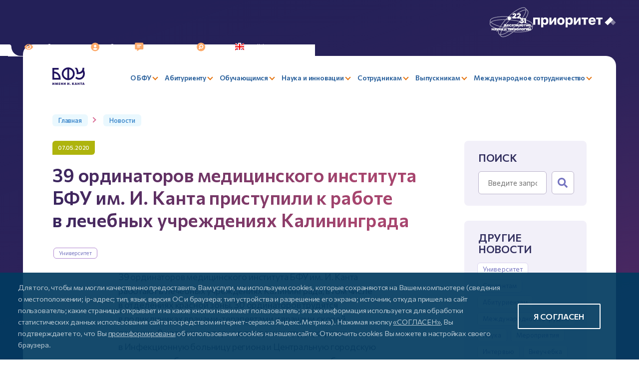

--- FILE ---
content_type: text/css
request_url: https://kantiana.ru/bitrix/templates/bfu.2023/components/bitrix/news.detail/news/style.css?17135267345704
body_size: 5704
content:
.news-item__content,
.news-item__content *:not(.fa):not(.far),
.news-item__content {
  font-family: var(--font-default) !important;
}
  .news-item__content .page__share{
    margin-top: 0;
  }
.news-detail__header{
      margin: 0 0 1.25rem;
}
  .news-detail__sponsor,
  .news-detail__reg-date{
    font-size: 0.75rem;
    font-weight: 600;
  }
  .news-detail__header .page__date{
    margin: 0;
  }
  .news-detail__title.page__title{
    font-weight: 600;
    font-size: 37px;
    line-height: 1.24;
    margin-bottom: .65rem;
  }
  .news-detail__tags.page__tags{
    margin-bottom: 4px;
  }
.news-detail__header--image{
  min-height: 542px;
  display: flex;
  flex-direction: column;
  justify-content: end;
  padding: 48px 53px;
  background-size: cover;
  background-position: center;
  position: relative;
  overflow: hidden;
  border-radius: 6px;
}
  .news-detail__image{
    position: absolute !important;
    left: 0;
    right: 0;
    bottom: 0;
    top: 0;
  }
  .section--page .news-detail__image img{
    width: 100%;
    height: 100%;
    object-fit: cover;
  }
  .news-detail__header--image > *{
    width: 100%;
    position: relative;
    z-index: 10;
  }
  .news-detail__header .page__date{
    padding: 3px 11px;
  }
  .news-detail__header--image .page__date{
    background: transparent;
    border: 1px solid #fff;
  }
  .news-detail__header--image .news-detail__title{
    color: #fff;
    text-transform: none;
    background: none;
    -webkit-background-clip: text;
    -webkit-text-fill-color: #fff;
    background-clip: text;
  }


.mentions {
  background: #FBF2ED;
  border-radius: 6px;
  padding: 24px 35px 7px;
  margin-top: 2.1rem;
}
  .in-smi .in-smi__title,
  .mentions  .department__title{
    font-size: 1.38888rem;
    margin-bottom: 10px;
    background: linear-gradient(90deg, #AB486D 1.62%, #F29069 100%);
    -webkit-background-clip: text;
    -webkit-text-fill-color: transparent;
    background-clip: text;
  }
  .mentions .department{
    margin: 1rem 0 1.35rem
  }
  .mentions .employee-item{
    background: #fff;
    min-height: calc(70px + 2rem);
    padding: 12px 15px;
    box-shadow: 2px 4px 14px rgba(0, 0, 0, 0.05);
    border-radius: 6px;
    border: 0;
  }
  .mentions .employee-item__img{
    left: 15px;
  }
.in-smi{
  margin: 2.75rem 0 4.8rem;
  border: 2px solid #F2D1B3;
  padding: 24px 35px 25px;
  border-radius: 6px;
}
  .smi-item{
    width: 133px;
    height: 33px;
    display: block;
    background-position: left bottom;
    background-size: contain;
    background-repeat: no-repeat;
  }

  .in-smi .in-smi__title{
    background: linear-gradient(89.97deg, #515082 1.83%, #6669C5 87.71%);
    -webkit-background-clip: text;
    -webkit-text-fill-color: transparent;
    background-clip: text;
    margin-bottom: 1rem;
  }
.page__tags {
  margin-bottom: 3.2rem;
}
.event-item__sponsor-link{
  color: var(--color-blue);
  text-decoration: none;
}
.section--news-more{
  background: linear-gradient(94.46deg, #FFEDDD 1.72%, #F2D4D4 16.61%, #FFF4FA 42.99%, #FFD8CF 75.18%, #FFF9F4 99.4%);
}
  .section--news-more .tag{
    border: 0;
  }
.carousel--images .slick-slide{
  width: 100%;
  height: 100%
}
.slider-content__item{}
.slider-content__item--captioned img{
  border-bottom-left-radius: 0 !important;
  border-bottom-right-radius: 0 !important;
}
  .slider-content__item-link{
    width: 100%;
    height: 100%;
    display: inline-block;
  }
  .slider-content__item img{
    vertical-align: bottom;
  }
  .slider-content__item .img-captioned--title{
    display: block;
    border-radius: 0 0 6px 6px;
  }

@media (min-width: 992px){
  .carousel--images.slider--thin{
    padding-left:  70px;
    padding-right: 70px;
  }
    .carousel--images.slider--thin .slick-arrow{
      left: 0;
    }
    .carousel--images.slider--thin .slick-next{
      left: auto;
      right: 0;
    }
}

@media (min-width: 768px){
  .news-item__content{
  --left: 132px;
  padding: 0 var(--left);
}
/*
  .news-item__content .blockquote:not(.blockquote--noimg){
    position: relative;
    margin-left: calc(-1 * var(--left));
  }*/
/*  .news-item__content .blockquote:not(.blockquote--noimg) tbody td{
    padding-left:  var(--left); 
  }*/

 /* .news-item__content .blockquote--noimg{
    margin-left: -65px;
  }
  .news-item__content .blockquote--noimg tbody td{
    padding-left: 65px;
  }*/
}

@media (max-width: 767px){
  .breadcrumbs{
    display: none;
  }
  .news-detail__header--image{
    min-height: 0;
    padding: 0;
  }
  .news-detail__title.page__title{
    font-size: 1.33333rem;
    line-height: 1.23;
    margin: .4rem 0 0.7rem;
    color: var( --color-blue-basic);
    -webkit-text-fill-color: var( --color-blue-basic);
  }
  .news-detail__tags.page__tags{
    margin-bottom: 5px;
  }
  .section--news-more{
    padding-top: 2rem !important
  }
    .section--news-more h2,
    .section--news-more .h2{
      font-size: 2.125rem;
      line-height: 1.1;
      margin-bottom: 1.5rem;
    }
    .section--news-more .news-item__list .row > .news-item__wrapper.col-sm-6{
      display: none;
    }
    .section--news-more .news-item__list .row > .news-item__wrapper.col-sm-6:nth-child(1),
    .section--news-more .news-item__list .row > .news-item__wrapper.col-sm-6:nth-child(2){
      display: flex;
    }
    .news-detail__header .page__date,
    .news-detail__header--image .page__date{
      background: #BA4571;
      margin-top: 1rem;
      padding: 0px 5px;
    }
  .news-detail__image{
    position: static !important;
  }
    .news-detail__image.image--bottom-blue img{
      border-radius: 6px;
    }
    .news-detail__image.image--bottom-blue:after{
      display: none;
    }
  .section--news-more{
    margin-bottom: -35px;
  }

--- FILE ---
content_type: text/css
request_url: https://kantiana.ru/bitrix/templates/bfu.2023/css/style__search.css?1693150851649
body_size: 649
content:
.search__wrapper{}
  .search__field{
    width: calc(100% - 55px);
    display: inline-block;
  }
  .search__submit.search__submit.btn{
    width: 45px;
    font-size: 0;
    background: #fff;
    color: var(--color-blue-light);
    padding: 0;
    float: right;
  }
  .search__submit.btn:hover{
    border-color: var(--color-blue-light);
  }
    .search__submit.btn svg{
      width:  20px;
      height: 20px;
      display: inline-block;
      vertical-align: middle;
      fill: var(--color-blue-light);
      transition: all 0.3s;
    }
    .search__submit.btn:hover svg{
      fill: #fff;
    }
  .search__more{
  }

--- FILE ---
content_type: text/css
request_url: https://kantiana.ru/bitrix/templates/bfu.2023/components/bitrix/menu/header-main/style.css?174238183511205
body_size: 11205
content:
.menu-main{
  list-style: none;
  padding: 0;
  margin:  0 -15px 0 -22px;
  position: relative;
}
  .menu-main ul{
    list-style: none;
    margin: 0;
    padding: 0
  }
    .menu-main__link{
      display: inline-block;
      vertical-align: middle;
      font-weight: 600;
      font-size: 0.8888rem;
      line-height: 1.2;
      color: #000;
      padding: 18px 31px 18px 21px
    }
    .menu-main__link span{
      transition: all 0.3s;
    }
    .menu-main__item--selected > .menu-main__link > span,
    .menu-main__item--selected > .menu-main__link--no-href > span, 
    .menu-main__link span:hover{
      color: var(--color-orange-dark);
    }
    .menu-main__item .menu-main__link--no-href,
    .menu-main__item .menu-main__link--no-href:hover,
    .menu-main__item .menu-main__link--no-href:hover > span{
      cursor: default;
      /* color: inherit !important; */
    }
    .menu-main__item .menu-main__link--no-href:hover,
    .menu-main__item .menu-main__link--no-href:hover > span{

      color: #285f9b !important;
    }
  .menu-main > .menu-main__item{
    padding: 0
  }
  .menu-main > .menu-main__item.is-parent > .menu-main__link{
    position: relative;
    color: #285F9B;
  }
  .menu-main > .menu-main__item.is-parent > .menu-main__link span{
    position: relative;
  }
  .menu-main > .menu-main__item.is-parent > .menu-main__link span:after{
    width:  6px;
      height: 6px;
      display: block;
      color: var(--color-orange-dark);
      border-width: 2px 2px 0 0;
      border-style: solid;
      transform: rotate(135deg);
      position: absolute;
      top: 50%;
      margin-top: -5px;
      right: -15px;
      content: ''
  }
  .menu-main > .menu-main__item.is-parent:hover > .menu-main__link:before{
    visibility: visible;
    opacity: 1;
    transition: all .45s ease!important;
  }
  .menu-main > .menu-main__item.is-parent:hover{
    box-shadow: 2px 1px 20px rgba(0, 0, 0, 0.1);
  }
.menu-main__sub-menu .menu-main__link:hover{
  color: var(--color-orange-dark)
}
.sub-menu--lvl-2{
  margin: 0.75rem 0 0.75rem;
}
  .menu-main__item--lvl-2 a.menu-main__link{
    display: inline-block;
    vertical-align: top;
    color: #285F9B;
  }
  .menu-main__item--lvl-3 {
    width: 100%;
    position: relative;
  }
    .menu-main__item--lvl-3:before{
      width:  4px;
      height: 4px;
      display: block;
      border-radius: 50%;
      position: absolute;
      top: 0.5rem;
      left: 2px;
      background: var(--color-orange-middle);
      content: ''
    }

@media (min-width: 1440px) and (max-width: 1500px){
  .menu-main__link{
    font-size: .8;
    padding: 18px 25px 18px 11px;
  }
}


@media (min-width: 1200px) and (max-width: 1439px){
  .menu-main__link{
    font-size: .75rem;
    padding: 18px 18px 18px 9px;
  }
  .menu-main > .menu-main__item.is-parent > .menu-main__link span:after{
    right: -12px;
  }
}
@media (min-width: 992px) and (max-width: 1199px){

  .menu-main{
    margin: 0 -11px;
  }
    .menu-main__link{
      font-size: .7rem;
      padding: 11px 21px 11px 7px
    }
    .menu-main > .menu-main__item.is-parent .menu-main__link:after{
      right: 10px 
    }
}
@media (min-width: 992px){
  .menu-main > .menu-main__item.is-parent > .menu-main__link:before{
    width:  100%;
    height: 10px;
    display: block;
    position: absolute;
    bottom: -2px;
    left: 0;
    background: #fff;
    z-index: 999;
    opacity: 0;
    visibility: hidden;
    transition: all 0s ease!important;
    content: ''
  }
  .menu-main > .menu-main__item.is-parent > .menu-main__link:after{
    width: 0;
    height: 0;
    border-bottom: 15px solid transparent; 
    border-right: 15px solid transparent;  
    position: absolute;
    left: 100%;
    bottom: 0;
    z-index: 10;
    visibility: hidden;
    content: ''
  }
  .menu-main > .menu-main__item.is-parent > .menu-main__link:hover:after{
    visibility: visible;
  }
  .menu-main > .menu-main__item > .menu-main__sub-menu{
    width: 100%;
    position: absolute;
    left: calc(var(--bs-gutter-x)/ 2);
    top: 53px;
    background: #fff;
    padding: 2.4rem 2rem;
    z-index: 100;
    opacity: 0;
    visibility: hidden;
    position: absolute;
    box-shadow: 0 0 14px rgba(0,0,0,0.1);
    transition: all 0s ease!important;
  }
  .menu-main__item.is-parent:hover .menu-main__sub-menu{
    visibility: visible;
    opacity: 1;
    z-index: 110;
    transition: all .45s ease!important;
  }
  .menu-main__item.is-parent .sub-menu--lvl-2{
    margin-top: 0.3rem;
  }
  .sub-menu--lvl-1 > .menu-main__item--lvl-2{
    width: 33.3333%
  }
  .menu-main__sub-menu .menu-main__item--lvl-2{
    margin-bottom: 1.15rem
  }
.menu-main__sub-menu .menu-main__link{
  padding: 0.1rem 0
}
  .menu-main__item--lvl-2 .menu-main__link{
    color: var(--color-very-dark-blue);
    font-size: 0.8125rem;
    line-height: 1.38;
    font-weight: 600;
  }
.menu-main__sub-menu .menu-main__item{
  margin-top:    0.35rem;
  margin-bottom: 0.35rem;
}
  .menu-main__sub-menu .menu-main__item--lvl-3 {
    padding-left: 1rem;
    margin-top:    0.15rem;
    margin-bottom: 0.15rem;
  }
    .menu-main__item--lvl-3 .menu-main__link{
      color: var(--color-blue-dark);
      font-weight: 500;
      font-size: 0.75rem;
      line-height: 1.25
    }
}
@media (max-width: 991px){
  .menu-main__link[href="#"], .menu-main__link[href="#"] span:hover{
  }
  .open > .menu-main__link{
  }
    .menu-main__item--lvl-2 a.menu-main__link,
    .menu-main > .menu-main__item.is-parent > .menu-main__link{
      color: #fff;
    }
  .menu-main__item--lvl-2.open > a.menu-main__link,
  .menu-main > .menu-main__item.is-parent.open > .menu-main__link{
  }
  .menu-main > .menu-main__item.is-parent > .menu-main__link{
    position: relative;
    color: #fff;
  }
.menu-mobile {
  display: flex;
  justify-content: space-between;
  align-items: flex-start;
  flex-wrap: wrap;
}
  .menu-mobile .logo--menu{
    width:  153px;
    height: 30px;
    display: block;
    background: url(../../../../images/logo--white.svg) no-repeat 0;
    background-size: contain;
  }
  .menu-mobile .menu-btn{
    width: 120px;
    text-align: right;
    position: relative;
    top: -3px;
  }
  .menu-mobile .menu-main{
    width: 100%;
  }

  .menu-main__item{
    color: #fff;
  }
  .menu-main > .menu-main__item.is-parent:hover{
    box-shadow: none !important;
  }
  .menu-main__sub-menu{
    width: auto;
    max-height: 0;
    position: relative;
    top:  0;
    left: 0;
    overflow: hidden;
    visibility: visible;
    opacity: 1;
    background: transparent;
    transition: all .45s ease!important;
    padding: 0;
    border: 0;
    margin: 0;
    box-shadow: none;
  }
  .open > .menu-main__sub-menu {
    max-height: 99rem;
  }
  .menu-main{
    margin: 4.7rem 0 0
  }
    .menu-main__item{
      width: 100%;
      display: block;
      position: relative;
      margin-bottom: 0;
      z-index: 10;
      padding-left: 0;
      padding-right: 0;
    }
  .sub-menu__col{
    padding: 0;
  }
  .menu-main > .menu-main__item{
  }
    .menu-item__open-filler{
      width: 60px;
      position: absolute;
      top:  0;
      right: 0;
      z-index: 25;
      text-align: left;
    }
    .menu-item__open-filler div.drop{
      width:  24px;
      height: 24px;
      position: relative;
      display: inline-block;
      vertical-align: middle;
      margin-right: 25px;
      transition: all 0.3s;
    }
    .menu-main__item--lvl-2 .menu-item__open-filler div.drop{
      left: 39px;
    }
    .open > .menu-item__open-filler div.drop{
      transform: scale(-1);
    }
    .menu-item__open-filler div.drop:before,
    .menu-item__open-filler div.drop:after{
      width:  11px;
      height: 2px;
      display: block;
      position: absolute;
      left: 32%;
      top:  50%;
      transform: translate(-50%,-50%)  rotate(47deg);
      background: var(--color-orange-middle);
      border-radius: 1px;
      transition: all 0.3s;
      content: '';
    }
    .menu-item__open-filler div.drop:after{
      transform: translate(calc(-50% + 6px),-50%) rotate(-47deg);
    }

    .sub-menu--lvl-2{
      margin: 0
    }
      /*.menu-main__item.is-parent >.menu-main__link:after{
        margin-top: 0px
      }
      .menu-main > .menu-main__item.is-parent > .menu-main__link:after{
        margin-top: -5px;
      }
      .menu-main__item--lvl-2.is-parent> .menu-item__open-filler:before,
      .menu-main__item.is-parent >.menu-main__link:after,
      .menu-main > .menu-main__item.is-parent > .menu-main__link:after{
        width:  5px;
        height: 5px;
        display: inline-block;
        vertical-align: middle;
        position: static;
        margin-left: 15px;
        border-width: 1px 1px 0 0;
        border-style: solid;
        color: #fff;
        transform: rotate(135deg);
        top: 50%;
        right: 18px;
        margin-right: -18px;
        z-index: 0;
        transition: all .45s ease!important;
        content: '';
      }
      .menu-main__item--lvl-2.is-parent >.menu-item__open-filler:before{
        color: #fff;
        right: auto;
        left: 0;
        margin: 0 0 0 5px;
      }
      .menu-main__item--lvl-2.is-parent >.menu-main__link:after{
        display: none;
      }
      .menu-main__item.is-parent.open >.menu-main__link:after,
      .menu-main > .menu-main__item.is-parent.open > .menu-main__link:after,
      .menu-main__item--lvl-2.is-parent.open >.menu-item__open-filler:before{
        transform: rotate(-45deg);
      }
      .menu-main > .menu-main__item.is-parent > .menu-main__link:after{
        width:  8px;
        height: 8px;
        color: var(--color-orange-middle);
        border-width: 2px 2px 0 0;
      }*/
      .menu-main__link{
        display: block;
        padding: .75rem 0;
        font-size: 1.4rem;
        line-height: 1.33333;
        color: #fff;
      }
      .menu-main__link{
        pointer-events: none;
      }
      .menu-main__link span{
        pointer-events: all;
      }
      .menu-main > .menu-main__item.is-parent > .menu-main__link{
        position: relative;
        z-index: 25;
      }
  .menu-main__sub-menu{}
    .menu-main__sub-menu:before{
      width: 100%;
      bottom: 100%;
    }
  .menu-main__item--lvl-2 .menu-main__link{
    color: #fff;
  }

  .menu-main__item--lvl-2 > .menu-main__link{
    padding-left: 40px;
  }
  .menu-main__item--lvl-3 > .menu-main__link{
    padding: 1.2rem 25px 1rem 76px;
    font-size: 1rem;
  }
    .menu-main__item--lvl-3:before{
      width:  6px;
      height: 6px;
      top: 1.65rem;
      left: 61px;
    }
  .menu-main > .menu-main__item.is-parent > .menu-main__link span:after{
    display: none;
  }

}

@media (max-width: 375px){
  .menu-mobile .menu-btn{
    position: absolute;
    top: 49px;
    right: 17px;
  }
}

--- FILE ---
content_type: text/css
request_url: https://kantiana.ru/bitrix/templates/bfu.2023/components/bitrix/form.result.new/form-error/style.css?16818113811570
body_size: 1570
content:
.form-inline{}

	.form-inline blockquote{
		margin: 0 0 1.5rem 1.2rem;
		padding: 0.3rem 0 0.3rem 1.5rem;
		border-left: 3px solid  #eaeaea !important;
		background: none;
		font-size: 0.95rem;
}

	.form-inline label,
	.form-inline .label{
		display: block;
		font-weight: 600;
	    font-size: 0.875rem;
	    line-height: 1.43;
	    color: #000;
	    margin: 0 0 0.5rem
	}
	.form-inline .label--normal{
		font-weight: normal;
	}
	.form-inline .checkbox-label{
		display: inline-block;
	}
	.form-inline .form-field{
		width: 100%
	}
	.form-inline .btn-switcher--yellow{
		display: inline-block;
		cursor: pointer;
	}
.form-inline textarea::-webkit-scrollbar {
  width: 20px;
}
.form-inline textarea::-webkit-scrollbar-track {
}
.form-inline textarea::-webkit-scrollbar-thumb {
  background: #e8e8e8;
  background-clip: content-box;
  border: 5px solid transparent;
  border-width: 2rem 5px 2rem 5px;
}
	.form-inline textarea.form-field{
		height: 257px !important;
		line-height: 1.4;
    padding: 1.5rem;
    resize: none;
	}

@media (min-width:  768px){
	.col--agreement{
		position: absolute;
		bottom: 0;
		left: 0;
	}
	.form-inline .row--fields{
		height: 322px;
		position: relative;
    flex-direction: column;
	}
	.field-line.mb-xl-170{
		margin-bottom: 170px !important;
	}
	.field-line.mb-xl-180{
		margin-bottom: 180px !important;
	}
	.field-line.mb-xl-230{
		margin-bottom: 230px !important;
	}
}
@media (max-width:  767px){
	.form-inline .row--fields{
		height: auto !important;
	}
}

--- FILE ---
content_type: image/svg+xml
request_url: https://kantiana.ru/bitrix/templates/bfu.2023/images/logo-prioritet2030.svg
body_size: 5330
content:
<svg width="1134" height="150" viewBox="0 0 1134 150" fill="none" xmlns="http://www.w3.org/2000/svg">
<path d="M893.666 105.879V31.114H863.775V8.19946H951.797V31.114H921.906V105.879H893.666Z" fill="white"/>
<path d="M809.665 107.686C800.13 107.686 791.572 105.928 783.992 102.412C776.413 98.7744 770.361 93.2579 765.838 85.8622C761.437 78.4665 759.236 69.1916 759.236 58.0374V54.4002C759.236 43.7309 761.376 34.8803 765.655 27.8484C769.933 20.8164 775.74 15.5424 783.075 12.0264C790.533 8.38917 798.785 6.57056 807.832 6.57056C823.847 6.57056 835.95 10.6927 844.14 18.9371C852.331 27.0603 856.427 38.8813 856.427 54.4002V64.5844H788.21C788.455 69.3128 789.555 73.2532 791.511 76.4054C793.589 79.5577 796.218 81.8613 799.396 83.3162C802.575 84.6498 805.998 85.3166 809.665 85.3166C815.044 85.3166 819.262 84.5286 822.318 82.9524C825.497 81.2551 827.575 79.0121 828.553 76.2235H854.593C852.637 86.7715 847.808 94.6522 840.106 99.8656C832.404 105.079 822.257 107.686 809.665 107.686ZM808.748 28.9395C805.325 28.9395 802.086 29.4851 799.029 30.5763C795.973 31.6675 793.467 33.4861 791.511 36.0321C789.677 38.457 788.638 41.7911 788.393 46.0345H828.737C828.737 41.5486 827.82 38.0932 825.986 35.6684C824.152 33.1224 821.707 31.3644 818.651 30.3944C815.717 29.4245 812.416 28.9395 808.748 28.9395Z" fill="white"/>
<path d="M693.813 105.879V31.114H663.922V8.19946H751.944V31.114H722.053V105.879H693.813Z" fill="white"/>
<path d="M557.498 105.879V8.19946H585.005V66.3952L626.265 8.19946H651.021V105.879H623.514V46.3904L582.254 105.879H557.498Z" fill="white"/>
<path d="M444.678 141.695V8.12201H470.717V21.2161C473.285 17.3363 477.075 13.8203 482.087 10.6681C487.222 7.39457 493.518 5.75781 500.975 5.75781C514.667 5.75781 525.059 9.75876 532.149 17.7607C539.24 25.7626 542.785 37.7048 542.785 53.5874V57.2247C542.785 68.1364 541.074 77.2901 537.651 84.6858C534.228 91.9602 529.399 97.4767 523.164 101.235C516.929 104.994 509.533 106.873 500.975 106.873C495.474 106.873 490.217 105.66 485.204 103.236C480.314 100.69 476.219 97.0524 472.918 92.324V141.695H444.678ZM494.19 83.7764C499.813 83.7764 504.459 81.5335 508.127 77.0476C511.916 72.4404 513.811 65.8328 513.811 57.2247V53.5874C513.811 45.2218 511.978 39.0385 508.31 35.0375C504.765 30.9153 500.058 28.8542 494.19 28.8542C490.278 28.8542 486.671 29.7029 483.371 31.4003C480.192 32.9764 477.625 35.4013 475.669 38.6748C473.835 41.9483 472.918 46.0099 472.918 50.8595V59.9526C472.918 64.9235 473.835 69.2275 475.669 72.8647C477.625 76.3807 480.192 79.1087 483.371 81.0485C486.671 82.8671 490.278 83.7764 494.19 83.7764Z" fill="white"/>
<path d="M380.545 107.686C371.499 107.686 363.186 105.928 355.606 102.412C348.149 98.8956 342.158 93.4398 337.635 86.0441C333.234 78.5271 331.033 69.1916 331.033 58.0374V54.4002C331.033 43.9734 333.234 35.2441 337.635 28.2121C342.158 21.0589 348.149 15.6636 355.606 12.0264C363.186 8.38917 371.499 6.57056 380.545 6.57056C389.714 6.57056 398.027 8.38917 405.485 12.0264C412.942 15.6636 418.871 21.0589 423.273 28.2121C427.796 35.2441 430.058 43.9734 430.058 54.4002V58.0374C430.058 69.0703 427.796 78.2846 423.273 85.6804C418.871 92.9548 412.942 98.4713 405.485 102.23C398.027 105.867 389.714 107.686 380.545 107.686ZM380.545 84.4073C384.946 84.4073 388.675 83.3768 391.731 81.3157C394.788 79.1333 397.111 76.0417 398.7 72.0407C400.289 68.0398 401.084 63.372 401.084 58.0374V54.4002C401.084 49.5505 400.289 45.3071 398.7 41.6698C397.111 38.0326 394.788 35.1835 391.731 33.1224C388.675 30.94 384.946 29.8488 380.545 29.8488C376.144 29.8488 372.416 30.94 369.359 33.1224C366.303 35.1835 363.98 38.0326 362.391 41.6698C360.802 45.3071 360.007 49.5505 360.007 54.4002V58.0374C360.007 63.6145 360.802 68.4035 362.391 72.4044C363.98 76.2842 366.303 79.2546 369.359 81.3157C372.416 83.3768 376.144 84.4073 380.545 84.4073Z" fill="white"/>
<path d="M222.776 105.879V8.19946H250.283V67.1329L291.543 8.19946H316.299V105.879H288.793V47.1281L247.532 105.879H222.776Z" fill="white"/>
<path d="M109.955 141.696V8.12201H135.995V21.2161C138.562 17.3363 142.352 13.8203 147.364 10.6681C152.499 7.39457 158.795 5.75781 166.252 5.75781C179.944 5.75781 190.336 9.75876 197.427 17.7607C204.517 25.7626 208.062 37.7048 208.062 53.5874V57.2246C208.062 68.1363 206.351 77.29 202.928 84.6858C199.505 91.9602 194.676 97.4767 188.441 101.235C182.206 104.994 174.81 106.873 166.252 106.873C160.751 106.873 155.494 105.66 150.482 103.236C145.592 100.69 141.496 97.0523 138.195 92.3239V141.696H109.955ZM159.467 83.7764C165.091 83.7764 169.736 81.5335 173.404 77.0476C177.194 72.4404 179.089 65.8328 179.089 57.2246V53.5874C179.089 45.2218 177.255 39.0385 173.587 35.0375C170.042 30.9153 165.335 28.8542 159.467 28.8542C155.555 28.8542 151.949 29.7029 148.648 31.4003C145.469 32.9764 142.902 35.4013 140.946 38.6748C139.112 41.9483 138.195 46.0098 138.195 50.8595V59.9526C138.195 64.9235 139.112 69.2275 140.946 72.8647C142.902 76.3807 145.469 79.1087 148.648 81.0485C151.949 82.8671 155.555 83.7764 159.467 83.7764Z" fill="white"/>
<path d="M-0.000976562 105.879V8.19946H91.6882V105.879H63.4479V31.114H28.2393V105.879H-0.000976562Z" fill="white"/>
<path d="M1133.33 75.001L1095.52 112.501L1019.89 37.501L1057.71 0.000976259L1133.33 75.001Z" fill="white" fill-opacity="0.4"/>
<path d="M1095.52 37.5L1019.9 112.5L982.083 75L1057.71 -1.51832e-07L1095.52 37.5Z" fill="white"/>
</svg>


--- FILE ---
content_type: image/svg+xml
request_url: https://kantiana.ru/bitrix/templates/bfu.2023/images/svg/logo--white.svg
body_size: 20110
content:
<?xml version="1.0" encoding="UTF-8"?>
<svg id="_Слой_2" data-name="Слой 2" xmlns="http://www.w3.org/2000/svg" width="412.56mm" height="55.35mm" viewBox="0 0 1169.46 156.89">
  <defs>
    <style>
      .cls-1 {
        fill: #fff;
      }
    </style>
  </defs>
  <g id="Layer_1" data-name="Layer 1">
    <g>
      <path class="cls-1" d="m21.08,54.69v-23.89h51.89V9.73H0v141.6h96.06l.36-10.18c.9-25.96-8.16-50.02-24.86-66.03-13.3-12.74-30.59-19.71-50.48-20.43Zm0,75.56v-54.45c14.33.7,26.61,5.65,35.9,14.55,10.23,9.81,16.58,23.99,18.08,39.9H21.08Z"/>
      <path class="cls-1" d="m181.83,4.16c-42.11,0-76.37,34.26-76.37,76.37s34.26,76.36,76.37,76.36,76.37-34.26,76.37-76.36S223.94,4.16,181.83,4.16Zm-10.54,130.64c-25.46-4.94-44.75-27.39-44.75-54.26s19.29-49.34,44.75-54.27v108.53Zm21.08,0V26.26c25.46,4.93,44.75,27.38,44.75,54.27s-19.29,49.33-44.75,54.26Z"/>
      <path class="cls-1" d="m370.86,9.73h-21.08c0,23.09-8.53,50.27-47.35,54.42-.6-13.39-4.24-35.77-18.42-54.42h-27.69l6.33,6.63c21.81,21.81,18.65,57.48,18.63,57.8l-1.19,11.61h11.68c27.07,0,47.72-7.95,61.47-23.58,7.6,27.09-1.52,49.17-16.12,60.45-17.73,13.69-41.28,11.62-60-5.28l-11.99,17.51c12.95,10.97,27.77,17.11,43.02,17.8.94.04,1.88.06,2.82.06,14,0,27.76-4.71,39.03-13.41,23.97-18.52,38.02-56.69,16.6-100.99,2.81-8.66,4.26-18.27,4.26-28.6Z"/>
      <path class="cls-1" d="m469.95,38.01c2.46,0,4.45-.36,5.96-1.09,1.51-.73,2.6-1.75,3.29-3.07.69-1.32,1.03-2.85,1.03-4.59,0-2.22-.41-3.96-1.24-5.21-.82-1.25-2.04-2.13-3.65-2.63-1.61-.5-3.6-.76-5.98-.76h-4.03v-4.25h13.04v-6.71h-21.1v28.3h12.68Zm-1.15-11.99c.38,0,.76.05,1.13.15.37.1.71.26,1.01.49.3.22.54.52.72.89.17.37.26.83.26,1.37,0,.78-.14,1.41-.42,1.88-.29.47-.69.8-1.23,1-.53.2-1.18.3-1.93.3h-3v-6.07h3.48Z"/>
      <path class="cls-1" d="m494.86,33.63c.07-.3.14-.56.21-.85h8.67c.07.3.14.56.22.87.36,1.5.72,2.95,1.06,4.37h8.46c-.46-1.51-.95-3.09-1.46-4.74-.51-1.65-1.01-3.26-1.5-4.82l-2.98-9.73c-.53-1.71-1.01-3.26-1.44-4.67-.43-1.4-.88-2.85-1.34-4.35h-10.46c-.44,1.43-.88,2.84-1.31,4.25-.44,1.4-.92,2.99-1.47,4.77l-3,9.73c-.48,1.5-.98,3.09-1.49,4.77-.52,1.69-1.01,3.29-1.47,4.79h8.18c.36-1.4.73-2.87,1.12-4.39Zm4.88-17.09l2.49,10.18h-5.64l2.57-10.18h.58Z"/>
      <path class="cls-1" d="m520.85,38.45c.46.04.96.06,1.49.06,1.92,0,3.44-.32,4.55-.95,1.12-.64,1.96-1.59,2.53-2.86.57-1.27.98-2.84,1.22-4.72.25-1.88.46-4.05.63-6.51.14-2.14.29-4.2.45-6.16.02-.27.04-.55.06-.82h5.98v21.54h8.22V9.71h-21.48c-.08,1.73-.16,3.51-.26,5.32-.09,1.81-.18,3.57-.26,5.26-.13,2.53-.34,4.62-.62,6.26-.29,1.65-.69,2.88-1.23,3.68-.53.81-1.24,1.21-2.11,1.21-.15,0-.32,0-.52-.03-.2-.02-.44-.05-.73-.09l-.3,6.73c.33.08.69.16,1.09.23.4.07.83.13,1.29.17Z"/>
      <path class="cls-1" d="m560.98,28.86v9.15h8.16v-21.22h7.88v-7.08h-23.92v7.08h7.88v12.07Z"/>
      <path class="cls-1" d="m593.81,33.7c.97-1.48,2.02-3.08,3.18-4.81l3.77-5.72h.54v14.85h7.96V9.71h-6.89c-1.08,1.68-2.11,3.26-3.08,4.73-.96,1.48-1.92,2.95-2.88,4.42l-3.71,5.68h-.58v-14.82h-7.96v28.3h6.81c.93-1.4,1.87-2.84,2.84-4.32Z"/>
      <path class="cls-1" d="m625.3,7.01c1.31.58,2.97.87,4.97.87s3.7-.29,5.02-.87c1.31-.58,2.3-1.44,2.94-2.58.65-1.14.98-2.54.99-4.21h-5.8c0,.99-.25,1.81-.75,2.45-.5.64-1.3.96-2.4.96s-1.9-.34-2.4-1c-.5-.67-.75-1.54-.75-2.63l-5.79.22c.03,1.67.37,3.07,1.02,4.21.65,1.14,1.64,2,2.96,2.58Z"/>
      <path class="cls-1" d="m627.47,33.7c.97-1.48,2.02-3.08,3.18-4.81l3.77-5.72h.54v14.85h7.96V9.71h-6.89c-1.08,1.68-2.11,3.26-3.08,4.73-.96,1.48-1.92,2.95-2.88,4.42l-3.71,5.68h-.58v-14.82h-7.96v28.3h6.81c.93-1.4,1.87-2.84,2.84-4.32Z"/>
      <path class="cls-1" d="m654.49,34.6c1.32,1.28,2.92,2.27,4.79,2.96s3.97,1.03,6.3,1.03c.82,0,1.64-.03,2.46-.1s1.62-.17,2.39-.31c.77-.14,1.51-.32,2.21-.54.7-.23,1.34-.48,1.91-.77l-.4-7.45c-.65.48-1.29.88-1.91,1.21-.63.33-1.25.59-1.88.77-.62.19-1.24.32-1.85.41-.61.09-1.2.13-1.78.13-1.33,0-2.48-.21-3.45-.65-.98-.43-1.79-1.02-2.43-1.76-.64-.74-1.12-1.6-1.44-2.57-.32-.97-.48-1.99-.48-3.07,0-1.75.31-3.21.93-4.39.62-1.18,1.47-2.06,2.54-2.65,1.07-.59,2.29-.88,3.65-.88.74,0,1.54.1,2.38.28.85.19,1.75.48,2.69.88.94.4,1.94.94,2.97,1.6l.58-7.54c-.57-.3-1.22-.58-1.96-.82-.74-.24-1.52-.46-2.35-.65-.83-.19-1.69-.35-2.59-.46-.89-.11-1.79-.17-2.69-.17-3.15,0-5.81.65-8,1.94-2.18,1.29-3.85,3.06-4.98,5.29-1.14,2.24-1.71,4.77-1.71,7.6,0,2.24.35,4.25,1.05,6.06.7,1.8,1.71,3.34,3.04,4.62Z"/>
      <path class="cls-1" d="m690.67,33.66v-7.22h1.19l2.82,5.06c.56,1.03,1.13,2.08,1.72,3.14.59,1.06,1.21,2.18,1.86,3.37h9.77c-.54-.89-1.19-1.92-1.95-3.12-.75-1.19-1.53-2.42-2.32-3.69-.79-1.27-1.54-2.45-2.24-3.53l-3.21-5.1,2.93-4.07c1.07-1.48,2.13-2.95,3.19-4.4s2.12-2.92,3.21-4.4h-9.29c-.81,1.3-1.52,2.43-2.13,3.39-.61.97-1.23,1.93-1.86,2.9l-2.6,4.09h-1.07v-10.38h-8.16v28.3h8.16v-4.36Z"/>
      <path class="cls-1" d="m724.46,33.7c.97-1.48,2.02-3.08,3.18-4.81l3.77-5.72h.54v14.85h7.96V9.71h-6.89c-1.08,1.68-2.11,3.26-3.08,4.73-.96,1.48-1.92,2.95-2.88,4.42l-3.71,5.68h-.58v-14.82h-7.96v28.3h6.81c.93-1.4,1.87-2.84,2.84-4.32Z"/>
      <path class="cls-1" d="m755.95,7.01c1.31.58,2.97.87,4.97.87s3.7-.29,5.02-.87c1.31-.58,2.3-1.44,2.94-2.58s.98-2.54.99-4.21h-5.8c0,.99-.25,1.81-.75,2.45-.5.64-1.3.96-2.4.96s-1.9-.34-2.4-1c-.5-.67-.75-1.54-.75-2.63l-5.79.22c.03,1.67.37,3.07,1.02,4.21.65,1.14,1.64,2,2.96,2.58Z"/>
      <path class="cls-1" d="m758.12,33.7c.97-1.48,2.02-3.08,3.18-4.81l3.77-5.72h.54v14.85h7.96V9.71h-6.89c-1.08,1.68-2.11,3.26-3.08,4.73-.96,1.48-1.92,2.95-2.88,4.42l-3.71,5.68h-.58v-14.82h-7.96v28.3h6.81c.93-1.4,1.87-2.84,2.84-4.32Z"/>
      <path class="cls-1" d="m488.99,74.4c-.91-1.76-2.36-3.13-4.34-4.11-1.92-.95-4.45-1.42-7.52-1.45v-2.98h-7.92v2.98c-3.06.03-5.57.5-7.49,1.45-1.98.98-3.43,2.35-4.35,4.11-.92,1.76-1.38,3.81-1.38,6.15,0,1.7.25,3.25.75,4.67.5,1.42,1.3,2.65,2.38,3.69s2.5,1.86,4.25,2.43c1.62.53,3.58.79,5.84.83v2.99h7.92v-2.98c3.09-.05,5.6-.53,7.5-1.48,2.01-1,3.47-2.38,4.37-4.14.9-1.76,1.35-3.76,1.35-6.01s-.45-4.39-1.37-6.15Zm-24.33,9.11c-.32-.86-.49-1.85-.49-2.98s.17-2.16.5-3.03c.33-.87.89-1.54,1.68-2.03.77-.47,1.82-.71,3.13-.72v11.5c-1.33-.02-2.39-.25-3.15-.72-.79-.49-1.34-1.17-1.67-2.03Zm17.03,0c-.32.86-.88,1.54-1.67,2.03-.77.47-1.82.71-3.13.72v-11.49c1.31,0,2.36.24,3.12.72.78.48,1.34,1.16,1.67,2.03.33.87.5,1.88.5,3.03s-.16,2.12-.48,2.98Z"/>
      <path class="cls-1" d="m505.6,72.89h11.47v-6.53h-19.49v28.3h19.71v-6.53h-11.69v-4.73h10.93v-5.93h-10.93v-4.59Z"/>
      <path class="cls-1" d="m551.29,84.18v-17.82h-21.5c-.08,1.49-.16,3.06-.26,4.7-.09,1.64-.18,3.32-.28,5.04-.13,2.37-.38,4.35-.74,5.95-.37,1.6-.8,2.88-1.3,3.82-.5.94-1.03,1.6-1.59,2.01h-2.25v12.77h6.83l.36-6h17.16l.36,6h6.83v-12.77h-3.63v-3.71Zm-17.35,3.71c.52-.69.97-1.39,1.29-2.13.43-1.01.74-2.17.93-3.46.19-1.3.34-2.83.43-4.61.09-1.52.17-3.04.25-4.57h6.24v14.77h-9.13Z"/>
      <path class="cls-1" d="m569.76,72.89h11.47v-6.53h-19.49v28.3h19.71v-6.53h-11.69v-4.73h10.93v-5.93h-10.93v-4.59Z"/>
      <path class="cls-1" d="m597.48,90.31v-4.81h4.94c2.36,0,4.26-.41,5.73-1.23,1.46-.82,2.53-1.96,3.22-3.42.68-1.46,1.02-3.17,1.02-5.11,0-2.38-.41-4.26-1.24-5.63-.82-1.37-2.05-2.34-3.66-2.9-1.62-.56-3.61-.84-5.98-.84h-12.09v28.3h8.06v-4.36Zm4.65-17.51c.38.11.71.3,1.01.55.29.26.52.6.68,1.03.17.43.25.96.25,1.6,0,.82-.13,1.5-.38,2.03-.25.53-.64.92-1.17,1.18-.53.26-1.22.39-2.06.39h-2.98v-6.95h3.48c.41,0,.8.06,1.18.17Z"/>
      <path class="cls-1" d="m642.13,89.92c-.51-1.65-1.01-3.26-1.5-4.82l-2.98-9.73c-.53-1.71-1.01-3.26-1.44-4.67-.43-1.4-.88-2.85-1.34-4.35h-10.46c-.44,1.43-.88,2.84-1.31,4.25-.44,1.4-.93,2.99-1.47,4.77l-3,9.73c-.48,1.5-.98,3.09-1.49,4.77-.52,1.69-1.01,3.29-1.47,4.79h8.18c.36-1.4.73-2.87,1.11-4.39.08-.3.14-.56.21-.85h8.67c.07.3.14.56.22.87.36,1.5.72,2.95,1.06,4.37h8.46c-.46-1.51-.95-3.09-1.46-4.74Zm-12.28-16.73l2.49,10.18h-5.64l2.57-10.18h.58Z"/>
      <path class="cls-1" d="m667.87,85.51v9.15h8.22v-28.3h-21.48c-.08,1.73-.16,3.51-.26,5.32-.09,1.81-.18,3.57-.26,5.26-.13,2.53-.34,4.62-.62,6.26-.29,1.65-.69,2.88-1.23,3.68-.53.81-1.24,1.21-2.11,1.21-.15,0-.32,0-.52-.03s-.44-.05-.73-.09l-.3,6.73c.33.08.69.16,1.09.23.4.07.83.13,1.29.17.46.04.96.06,1.49.06,1.92,0,3.44-.32,4.55-.95,1.12-.64,1.96-1.59,2.53-2.86.57-1.27.98-2.84,1.22-4.72.24-1.88.45-4.05.63-6.51.14-2.14.29-4.2.45-6.16.02-.27.04-.55.06-.82h5.98v12.39Z"/>
      <path class="cls-1" d="m692.64,66.36h-8.06v28.3h12.68c2.46,0,4.45-.41,5.96-1.22,1.51-.81,2.6-1.96,3.29-3.43.69-1.47,1.03-3.18,1.03-5.12,0-2.41-.41-4.3-1.24-5.67-.82-1.37-2.04-2.33-3.65-2.9-1.61-.56-3.6-.84-5.98-.84h-4.03v-9.13Zm3.48,15.38c.41,0,.8.06,1.18.18.38.12.71.31,1.01.57.29.26.52.6.68,1.04.17.44.25.97.25,1.61,0,.82-.13,1.5-.38,2.03-.25.54-.64.93-1.17,1.19-.53.26-1.21.39-2.04.39h-3v-7.01h3.48Z"/>
      <path class="cls-1" d="m723.09,90.31v-6.48h8.81v10.84h8.2v-28.3h-8.2v10.7h-8.81v-10.7h-8.2v28.3h8.2v-4.36Z"/>
      <path class="cls-1" d="m782.95,90.31v-23.95h-8.36v28.3h8.36v-4.36Z"/>
      <path class="cls-1" d="m767.24,93.44c1.51-.81,2.6-1.96,3.29-3.43.69-1.47,1.03-3.18,1.03-5.12,0-2.41-.41-4.3-1.24-5.67-.82-1.37-2.05-2.33-3.65-2.9-1.61-.56-3.6-.84-5.98-.84h-4.03v-9.13h-8.06v28.3h12.68c2.46,0,4.45-.41,5.96-1.22Zm-10.58-4.7v-7.01h3.47c.41,0,.8.06,1.18.18.38.12.71.31,1,.57.29.26.52.6.68,1.04.17.44.25.97.25,1.61,0,.82-.13,1.5-.37,2.03-.25.54-.64.93-1.17,1.19s-1.21.39-2.04.39h-3Z"/>
      <path class="cls-1" d="m806.65,71.09c-.96,1.48-1.92,2.95-2.88,4.42l-3.71,5.68h-.58v-14.82h-7.96v28.3h6.81c.93-1.4,1.87-2.84,2.84-4.32.97-1.48,2.02-3.08,3.18-4.81l3.77-5.72h.54v14.85h7.96v-28.3h-6.89c-1.08,1.68-2.11,3.26-3.08,4.73Z"/>
      <path class="cls-1" d="m799,63.66c1.31.58,2.97.87,4.97.87s3.7-.29,5.02-.87c1.31-.58,2.3-1.44,2.95-2.58.65-1.14.98-2.54.99-4.21h-5.8c0,.99-.25,1.81-.75,2.45-.5.64-1.31.96-2.4.96s-1.9-.34-2.4-1c-.5-.67-.75-1.54-.75-2.63l-5.79.22c.03,1.67.37,3.07,1.02,4.21.65,1.14,1.64,2,2.96,2.58Z"/>
      <path class="cls-1" d="m859.67,71.72c.79-1.83,1.57-3.61,2.32-5.36h-8.81c-.29.9-.56,1.71-.8,2.43-.24.72-.46,1.39-.66,2.02-.21.63-.41,1.26-.62,1.89-.21.64-.43,1.33-.66,2.09l-1.45,4.47h-.58l-1.51-4.53c-.24-.73-.46-1.4-.67-2.03-.21-.62-.42-1.25-.63-1.87-.21-.63-.43-1.3-.67-2.03-.25-.72-.51-1.54-.81-2.45h-9.19c.73,1.57,1.37,2.98,1.94,4.22.56,1.24,1.15,2.53,1.78,3.88l5.72,12.45c-.59,1.4-1.17,2.74-1.72,4.02-.55,1.28-1.09,2.52-1.62,3.74h8.72c.62-1.4,1.27-2.9,1.95-4.49.68-1.59,1.32-3.08,1.92-4.47l3.85-8.91c.67-1.56,1.41-3.25,2.2-5.08Z"/>
      <path class="cls-1" d="m885.93,90.31v4.36h8.2v-28.3h-8.2v10.7h-8.81v-10.7h-8.2v28.3h8.2v-10.84h8.81v6.48Z"/>
      <path class="cls-1" d="m919.77,90.28v4.39h7.96v-28.3h-6.89c-1.08,1.68-2.11,3.26-3.08,4.73-.96,1.48-1.92,2.95-2.88,4.42l-3.71,5.68h-.58v-14.82h-7.96v28.3h6.81c.93-1.4,1.87-2.84,2.84-4.32.97-1.48,2.02-3.08,3.18-4.81l3.77-5.72h.54v10.46Z"/>
      <path class="cls-1" d="m956.9,81.07c-.88-.54-1.93-.95-3.15-1.23v-.58c.99-.23,1.89-.62,2.68-1.18.79-.56,1.42-1.29,1.88-2.18.46-.89.69-1.93.69-3.13,0-.95-.16-1.82-.5-2.6-.33-.78-.9-1.45-1.7-2.02-.8-.57-1.89-1.01-3.26-1.32-1.38-.31-3.12-.47-5.22-.47h-12.05v28.3h10.58c2.54,0,4.64-.19,6.3-.57,1.65-.38,2.95-.92,3.89-1.62.94-.7,1.6-1.54,1.99-2.53.38-.99.58-2.09.58-3.31,0-1.36-.23-2.5-.69-3.4-.46-.91-1.14-1.63-2.02-2.17Zm-12.58-6.5v-2.51h3.37c.99,0,1.73.25,2.2.75.47.5.7,1.2.7,2.11,0,.61-.12,1.13-.37,1.56-.24.43-.6.76-1.08.99-.48.23-1.07.35-1.77.35h-3.06v-3.25Zm6.42,13.01c-.26.44-.65.76-1.17.97s-1.16.32-1.93.32h-3.32v-5.8h3.5c1.1,0,1.92.24,2.48.73.56.49.83,1.2.83,2.14,0,.65-.13,1.19-.39,1.63Z"/>
      <path class="cls-1" d="m986.64,88.13h-11.69v-4.73h10.93v-5.93h-10.93v-4.59h11.47v-6.53h-19.49v28.3h19.71v-6.53Z"/>
      <path class="cls-1" d="m1002.72,90.31v-4.81h4.94c2.36,0,4.26-.41,5.73-1.23,1.46-.82,2.53-1.96,3.21-3.42.68-1.46,1.02-3.17,1.02-5.11,0-2.38-.41-4.26-1.24-5.63-.82-1.37-2.05-2.34-3.66-2.9-1.62-.56-3.61-.84-5.98-.84h-12.09v28.3h8.06v-4.36Zm4.65-17.51c.38.11.71.3,1,.55.29.26.52.6.68,1.03.17.43.25.96.25,1.6,0,.82-.13,1.5-.37,2.03-.25.53-.64.92-1.17,1.18-.53.26-1.22.39-2.06.39h-2.98v-6.95h3.48c.41,0,.8.06,1.18.17Z"/>
      <path class="cls-1" d="m1041.43,95.14c.82-.07,1.62-.17,2.39-.31.77-.14,1.51-.32,2.21-.54.7-.23,1.34-.48,1.91-.77l-.4-7.45c-.65.48-1.29.88-1.91,1.21-.63.33-1.25.59-1.88.77-.62.19-1.24.32-1.85.41-.61.09-1.2.13-1.78.13-1.33,0-2.48-.21-3.46-.65-.98-.43-1.79-1.02-2.43-1.76-.64-.74-1.12-1.6-1.44-2.57-.32-.97-.48-1.99-.48-3.07,0-1.75.31-3.21.93-4.39.62-1.18,1.47-2.06,2.54-2.65,1.07-.59,2.29-.88,3.65-.88.74,0,1.54.1,2.38.28.85.19,1.75.48,2.69.88.94.4,1.94.94,2.97,1.6l.58-7.54c-.57-.3-1.22-.58-1.96-.82-.74-.24-1.52-.46-2.35-.65-.83-.19-1.7-.35-2.59-.46-.89-.11-1.79-.17-2.69-.17-3.15,0-5.82.65-8,1.94-2.18,1.29-3.85,3.05-4.98,5.29-1.14,2.24-1.71,4.77-1.71,7.6,0,2.24.35,4.25,1.05,6.06.7,1.8,1.71,3.34,3.04,4.62,1.32,1.28,2.92,2.27,4.79,2.96,1.87.69,3.97,1.03,6.3,1.03.82,0,1.64-.03,2.46-.1Z"/>
      <path class="cls-1" d="m1072.49,79.82h.54v14.85h7.96v-28.3h-6.89c-1.08,1.68-2.11,3.26-3.08,4.73-.96,1.48-1.92,2.95-2.88,4.42l-3.71,5.68h-.58v-14.82h-7.96v28.3h6.81c.93-1.4,1.87-2.84,2.84-4.32.97-1.48,2.02-3.08,3.18-4.81l3.77-5.72Z"/>
      <path class="cls-1" d="m1095.14,73.44h.91v21.22h8.16v-21.22h7.88v-7.08h-23.92v7.08h6.97Z"/>
      <path class="cls-1" d="m1130.82,88.13h-3.59v-4.73h10.93v-5.93h-10.93v-4.59h11.47v-6.53h-19.49v28.3h19.71v-6.53h-8.1Z"/>
      <path class="cls-1" d="m1145.54,66.36v7.08h7.88v21.22h8.16v-21.22h7.88v-7.08h-23.92Z"/>
      <path class="cls-1" d="m472.41,127.74c-.96,1.48-1.92,2.95-2.88,4.42l-3.71,5.68h-.58v-14.83h-7.96v28.31h6.81c.93-1.4,1.87-2.84,2.84-4.32.97-1.48,2.02-3.08,3.18-4.81l3.77-5.72h.54v14.85h7.96v-28.31h-6.89c-1.08,1.68-2.11,3.26-3.07,4.73Z"/>
      <path class="cls-1" d="m524.24,142.18l-1.25-9.59c-.23-1.75-.44-3.39-.64-4.92-.2-1.53-.4-3.09-.61-4.67h-8.14c-.51,1.47-.99,2.81-1.42,4.03-.43,1.22-.87,2.45-1.32,3.69l-2.6,7.33h-.51l-2.78-7.35c-.46-1.23-.93-2.47-1.4-3.72-.47-1.25-.97-2.58-1.5-3.98h-8.25c-.22,1.59-.41,3.15-.6,4.69-.19,1.54-.38,3.17-.59,4.88l-1.21,9.57c-.21,1.72-.41,3.32-.58,4.79-.18,1.48-.36,2.93-.55,4.38h7.56c.21-1.68.41-3.29.6-4.82.18-1.53.36-2.98.52-4.33l.69-5.66h.53l2.18,6.13c.36.97.71,1.95,1.06,2.95.35,1,.7,1.99,1.04,2.96.34.97.67,1.9.99,2.77h5.38c.4-1.33.82-2.72,1.26-4.19.44-1.47.89-2.97,1.34-4.49l1.83-6.13h.53l.72,5.72c.16,1.34.33,2.76.53,4.28.19,1.52.39,3.12.58,4.81h7.78c-.18-1.47-.37-2.93-.56-4.38-.19-1.45-.39-3.03-.61-4.75Z"/>
      <path class="cls-1" d="m544.9,144.78h-3.59v-4.73h10.94v-5.93h-10.94v-4.59h11.47v-6.53h-19.49v28.31h19.71v-6.53h-8.1Z"/>
      <path class="cls-1" d="m578.05,127.5v6.2h-8.81v-10.7h-8.2v28.31h8.2v-10.84h8.81v10.84h8.2v-28.31h-8.2v4.5Z"/>
      <path class="cls-1" d="m609.89,127.74c-.96,1.48-1.92,2.95-2.88,4.42l-3.71,5.68h-.58v-14.83h-7.96v28.31h6.81c.93-1.4,1.87-2.84,2.84-4.32.97-1.48,2.02-3.08,3.18-4.81l3.77-5.72h.54v14.85h7.96v-28.31h-6.89c-1.08,1.68-2.11,3.26-3.08,4.73Z"/>
      <path class="cls-1" d="m655.04,127.74c-.96,1.48-1.92,2.95-2.88,4.42l-3.71,5.68h-.58v-14.83h-7.96v28.31h6.81c.93-1.4,1.87-2.84,2.84-4.32.97-1.48,2.02-3.08,3.18-4.81l3.77-5.72h.54v14.85h7.96v-28.31h-6.89c-1.08,1.68-2.11,3.26-3.08,4.73Z"/>
      <path class="cls-1" d="m706.87,142.18l-1.25-9.59c-.23-1.75-.44-3.39-.63-4.92-.2-1.53-.4-3.09-.61-4.67h-8.14c-.51,1.47-.99,2.81-1.42,4.03-.43,1.22-.87,2.45-1.32,3.69l-2.6,7.33h-.51l-2.78-7.35c-.46-1.23-.93-2.47-1.4-3.72-.47-1.25-.97-2.58-1.5-3.98h-8.26c-.21,1.59-.41,3.15-.6,4.69-.19,1.54-.38,3.17-.59,4.88l-1.21,9.57c-.21,1.72-.41,3.32-.58,4.79-.18,1.48-.36,2.93-.55,4.38h7.56c.21-1.68.41-3.29.6-4.82.19-1.53.36-2.98.52-4.33l.69-5.66h.54l2.18,6.13c.36.97.71,1.95,1.06,2.95.35,1,.7,1.99,1.04,2.96.35.97.67,1.9.99,2.77h5.38c.39-1.33.82-2.72,1.26-4.19.44-1.47.89-2.97,1.34-4.49l1.83-6.13h.53l.72,5.72c.16,1.34.33,2.76.53,4.28.19,1.52.39,3.12.58,4.81h7.78c-.19-1.47-.37-2.93-.56-4.38-.19-1.45-.4-3.03-.61-4.75Z"/>
      <path class="cls-1" d="m749.23,142.18l-1.25-9.59c-.23-1.75-.44-3.39-.64-4.92-.2-1.53-.4-3.09-.61-4.67h-8.14c-.51,1.47-.99,2.81-1.42,4.03-.43,1.22-.87,2.45-1.32,3.69l-2.6,7.33h-.51l-2.78-7.35c-.46-1.23-.93-2.47-1.4-3.72-.47-1.25-.97-2.58-1.5-3.98h-8.25c-.22,1.59-.41,3.15-.6,4.69-.19,1.54-.38,3.17-.59,4.88l-1.21,9.57c-.21,1.72-.41,3.32-.58,4.79-.18,1.48-.36,2.93-.55,4.38h7.56c.21-1.68.41-3.29.6-4.82.18-1.53.36-2.98.52-4.33l.69-5.66h.53l2.18,6.13c.36.97.71,1.95,1.06,2.95.35,1,.7,1.99,1.04,2.96.34.97.67,1.9.99,2.77h5.38c.4-1.33.82-2.72,1.26-4.19.44-1.47.89-2.97,1.34-4.49l1.83-6.13h.53l.72,5.72c.16,1.34.33,2.76.53,4.28.19,1.52.39,3.12.58,4.81h7.78c-.18-1.47-.37-2.93-.56-4.38-.19-1.45-.39-3.03-.61-4.75Z"/>
      <path class="cls-1" d="m781.6,141.74l-2.98-9.73c-.53-1.71-1.01-3.26-1.44-4.67-.43-1.4-.87-2.85-1.34-4.35h-10.46c-.44,1.43-.87,2.85-1.31,4.25-.44,1.4-.93,2.99-1.47,4.77l-3,9.73c-.48,1.5-.98,3.09-1.49,4.77-.52,1.68-1.01,3.28-1.47,4.79h8.17c.36-1.4.73-2.87,1.12-4.39.07-.3.14-.56.21-.85h8.67c.07.3.14.56.22.87.36,1.49.71,2.95,1.06,4.37h8.46c-.46-1.51-.95-3.09-1.46-4.74-.51-1.65-1.01-3.26-1.5-4.82Zm-10.78-11.91l2.5,10.18h-5.64l2.57-10.18h.58Z"/>
      <path class="cls-1" d="m808.42,127.5v6.2h-8.81v-10.7h-8.2v28.31h8.2v-10.84h8.81v10.84h8.2v-28.31h-8.2v4.5Z"/>
      <path class="cls-1" d="m840.83,125.44c-.24.72-.46,1.4-.67,2.02-.21.63-.41,1.26-.61,1.9-.21.64-.43,1.33-.66,2.09l-1.45,4.47h-.58l-1.51-4.53c-.24-.73-.46-1.4-.67-2.03-.21-.62-.42-1.25-.63-1.87-.21-.63-.43-1.3-.67-2.03-.25-.72-.51-1.54-.81-2.45h-9.19c.73,1.57,1.37,2.98,1.94,4.22.56,1.24,1.15,2.53,1.78,3.88l5.72,12.45c-.59,1.4-1.17,2.74-1.72,4.02-.55,1.28-1.09,2.52-1.62,3.74h8.72c.62-1.4,1.27-2.9,1.95-4.49.68-1.59,1.32-3.08,1.92-4.47l3.85-8.91c.67-1.56,1.41-3.25,2.2-5.08.79-1.83,1.57-3.61,2.32-5.36h-8.81c-.29.9-.56,1.71-.8,2.43Z"/>
      <path class="cls-1" d="m872.49,127.74c-.96,1.48-1.92,2.95-2.88,4.42l-3.71,5.68h-.58v-14.83h-7.96v28.31h6.81c.93-1.4,1.87-2.84,2.84-4.32.97-1.48,2.02-3.08,3.18-4.81l3.77-5.72h.54v14.85h7.96v-28.31h-6.89c-1.08,1.68-2.11,3.26-3.08,4.73Z"/>
      <path class="cls-1" d="m894.94,128.33c-.09,1.81-.18,3.57-.26,5.26-.13,2.53-.34,4.61-.62,6.26-.29,1.65-.69,2.88-1.23,3.68-.53.81-1.24,1.21-2.11,1.21-.15,0-.32,0-.52-.03-.2-.02-.44-.05-.73-.09l-.3,6.73c.33.08.69.16,1.09.23.4.07.83.13,1.29.17.46.04.96.06,1.49.06,1.92,0,3.44-.32,4.55-.95,1.12-.63,1.97-1.59,2.53-2.86.57-1.27.98-2.84,1.22-4.72.24-1.88.45-4.05.63-6.51.14-2.14.29-4.2.45-6.16.02-.27.04-.55.06-.83h5.98v21.54h8.22v-28.31h-21.48c-.08,1.73-.16,3.51-.26,5.32Z"/>
      <path class="cls-1" d="m948.49,141.74l-2.98-9.73c-.53-1.71-1.01-3.26-1.44-4.67-.43-1.4-.88-2.85-1.34-4.35h-10.46c-.44,1.43-.87,2.85-1.31,4.25-.44,1.4-.93,2.99-1.47,4.77l-3,9.73c-.48,1.5-.98,3.09-1.49,4.77-.52,1.68-1.01,3.28-1.47,4.79h8.18c.36-1.4.73-2.87,1.11-4.39.08-.3.14-.56.21-.85h8.67c.07.3.14.56.22.87.36,1.49.71,2.95,1.06,4.37h8.46c-.46-1.51-.95-3.09-1.46-4.74-.51-1.65-1.01-3.26-1.5-4.82Zm-10.78-11.91l2.49,10.18h-5.64l2.57-10.18h.58Z"/>
      <path class="cls-1" d="m991.03,144.5c-.79-1.27-1.54-2.45-2.24-3.53l-3.21-5.1,2.93-4.07c1.07-1.48,2.13-2.95,3.19-4.4,1.05-1.45,2.12-2.92,3.21-4.4h-9.29c-.81,1.3-1.52,2.43-2.13,3.39-.61.97-1.23,1.93-1.86,2.9l-2.6,4.09h-1.07v-10.38h-8.16v28.31h8.16v-11.57h1.19l2.82,5.06c.56,1.03,1.13,2.08,1.72,3.14.59,1.06,1.21,2.18,1.86,3.37h9.77c-.54-.89-1.19-1.92-1.95-3.12-.75-1.19-1.53-2.42-2.32-3.69Z"/>
      <path class="cls-1" d="m1025.43,141.74l-2.98-9.73c-.53-1.71-1.01-3.26-1.44-4.67s-.88-2.85-1.34-4.35h-10.46c-.44,1.43-.88,2.85-1.31,4.25-.44,1.4-.93,2.99-1.47,4.77l-3,9.73c-.48,1.5-.98,3.09-1.49,4.77-.52,1.68-1.01,3.28-1.47,4.79h8.18c.36-1.4.73-2.87,1.12-4.39.07-.3.14-.56.21-.85h8.67c.08.3.15.56.22.87.36,1.49.72,2.95,1.06,4.37h8.46c-.46-1.51-.95-3.09-1.46-4.74-.51-1.65-1.01-3.26-1.5-4.82Zm-10.78-11.91l2.49,10.18h-5.64l2.57-10.18h.58Z"/>
      <path class="cls-1" d="m1052.24,127.5v6.2h-8.81v-10.7h-8.2v28.31h8.2v-10.84h8.81v10.84h8.2v-28.31h-8.2v4.5Z"/>
      <path class="cls-1" d="m1067.57,130.09h7.88v21.22h8.16v-21.22h7.88v-7.09h-23.92v7.09Z"/>
      <path class="cls-1" d="m1118.68,141.74l-2.98-9.73c-.53-1.71-1.01-3.26-1.44-4.67-.43-1.4-.87-2.85-1.34-4.35h-10.46c-.44,1.43-.88,2.85-1.31,4.25-.44,1.4-.93,2.99-1.47,4.77l-2.99,9.73c-.48,1.5-.98,3.09-1.49,4.77-.52,1.68-1.01,3.28-1.47,4.79h8.17c.36-1.4.73-2.87,1.12-4.39.07-.3.14-.56.21-.85h8.67c.08.3.15.56.22.87.36,1.49.72,2.95,1.06,4.37h8.46c-.46-1.51-.95-3.09-1.46-4.74-.51-1.65-1.01-3.26-1.5-4.82Zm-10.78-11.91l2.5,10.18h-5.64l2.57-10.18h.58Z"/>
    </g>
  </g>
</svg>